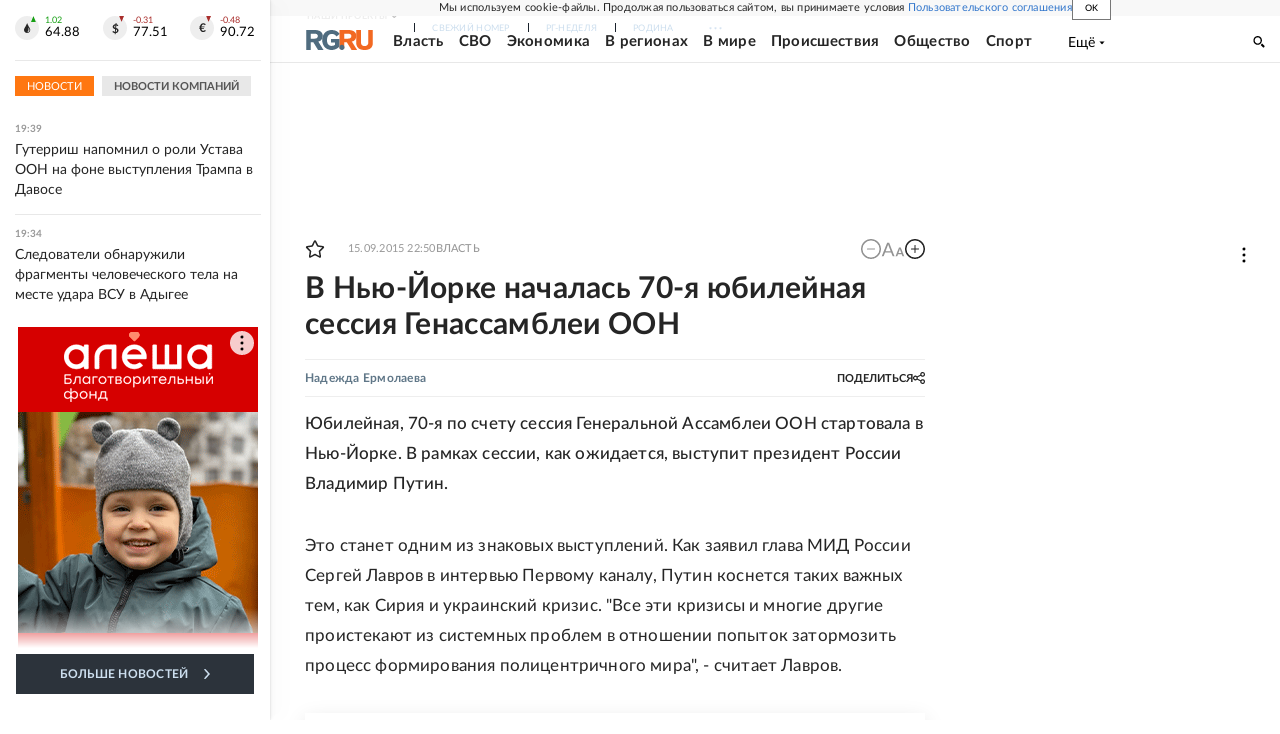

--- FILE ---
content_type: text/html
request_url: https://tns-counter.ru/nc01a**R%3Eundefined*rg_ru/ru/UTF-8/tmsec=mx3_rg_ru/852922076***
body_size: 15
content:
D7986E0369710207G1769013767:D7986E0369710207G1769013767